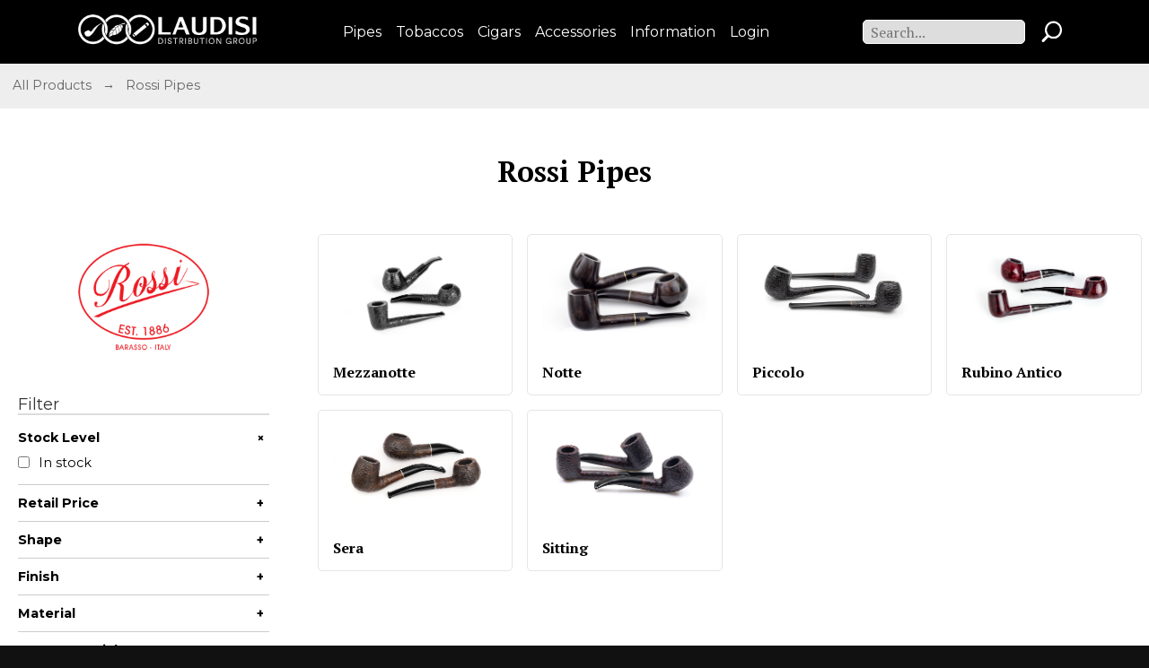

--- FILE ---
content_type: text/html;charset=UTF-8
request_url: https://laudisi.com/rossipipes.cfm
body_size: 6741
content:



<!DOCTYPE HTML>


<html>
<head>

<script async src="https://www.googletagmanager.com/gtag/js?id=G-SG2WLFPGBX"></script>
<script>
  window.dataLayer = window.dataLayer || [];
  function gtag(){dataLayer.push(arguments);}
  gtag('js', new Date());

  gtag('config', 'G-SG2WLFPGBX');
</script>

<meta charset="utf-8">
<meta name="keywords" content="pipe tobacco, tobacco pipes, Laudisi Distribution Group, cigars, Peterson pipes, Savinelli pipes, Caldwell cigars">
<meta name="description" content="Buy the finest tobacco pipes, pipe tobacco, and premium cigars from Laudisi Distribution Group">
<meta name="author" content="Laudisi Distribution Group">
<title>Laudisi Distribution Group</title>
<META HTTP-EQUIV="CACHE-CONTROL" CONTENT="NO-CACHE">
<META HTTP-EQUIV="PRAGMA" CONTENT="NO-CACHE">
<meta name="viewport" content="width=device-width, initial-scale=1">

<link rel="stylesheet" type="text/css" href="/js/slick-1.6.0/slick/slick.css">
<link rel="stylesheet" type="text/css" href="/js/slick-1.6.0/slick/slick-theme.css">
<link rel="stylesheet" href="https://code.jquery.com/ui/1.13.1/themes/base/jquery-ui.css" />

<link rel="stylesheet" href='/css/normalize.css'>


    <link rel="stylesheet" href='/css/ldgmain17.css?2'>        


<link rel="preconnect" href="https://fonts.googleapis.com">
<link rel="preconnect" href="https://fonts.gstatic.com" crossorigin>
<link href="https://fonts.googleapis.com/css2?family=Montserrat:ital,wght@0,400;0,700;1,400;1,700&family=PT+Serif:ital,wght@0,400;0,700;1,400;1,700&display=swap" rel="stylesheet">

<script src="https://code.jquery.com/jquery-2.2.4.min.js"></script>


<script src="https://code.jquery.com/ui/1.13.2/jquery-ui.min.js"></script>


<script type="text/javascript" src="/js/rollover.js"></script>

</head>

<body>


<script type="text/javascript">
jQuery(document).ready(function($) {
    $("#mmenu").hide();
    $(".mtoggle").click(function() {
        $("#mmenu").slideToggle(500);
    });
});
</script>


<div class="outerwrap">



<header class="mheader">

    <div class="smallLogo hz">
        <a href="/index.cfm">
        <img src = "/images/LDG-H-400-W.png" >
        </a>
    </div>

<nav class="header-nav mbl-hide">
    <ul>
        <li class="dropParent" data-dropdown>
            <span class="deskMenuItem" data-dropdown-button>Pipes</span>
            <ul class="dropChild">
                <li><a href="/pipes.cfm">All Pipes</a></li>
                
                    <li><a href="/petersonpipes.cfm">Peterson</a></li>
                  
                    <li><a href="/savinellipipes.cfm">Savinelli</a></li>
                  
                    <li><a href="/rossipipes.cfm">Rossi</a></li>
                  
                    <li><a href="/molina-pipes.cfm">Molina</a></li>
                  
                <li><a href="/featured-pipes.cfm">Best Sellers</a></li>
            </ul>
        </li>
        <li class="dropParent" data-dropdown>
            <span class="deskMenuItem" data-dropdown-button>Tobaccos</span>
            <ul class="dropChild">
                <li><a href="/tobaccos.cfm">All Tobaccos</a></li>
                
                      <li><a href="/cornell-and-diehl-pipe-tobaccos.cfm">Cornell &amp; Diehl</a></li>
                    
                      <li><a href="/gl-pease-pipe-tobaccos.cfm">G. L. Pease</a></li>
                    
                      <li><a href="/samuel-gawith.cfm">Samuel Gawith</a></li>
                    
                      <li><a href="/gawith-hoggarth-and-co.cfm">Gawith Hoggarth &amp; Co.</a></li>
                      
                <li><a href="/nasal-snuff.cfm">Nasal Snuff</a></li>
                <li><a href="/featured-tobaccos.cfm">Best Sellers</a></li>
            </ul>
        </li>
        <li class="dropParent" data-dropdown>
            <span class="deskMenuItem" data-dropdown-button>Cigars</span>
             <ul class="dropChild">
                <li><a href="/cigars.cfm">All Cigars</a></li>
                
                        <li><a href="/caldwell-cigars.cfm">Caldwell</a></li>
                    
                        <li><a href="/lost-and-found-cigars.cfm">Lost and Found</a></li>
                    
                        <li><a href="/la-barba-cigars.cfm">La Barba</a></li>
                     
                 <li><a href="/featured-cigars.cfm">Best Sellers</a></li>
             </ul>
        </li>
        <li class="dropParent" data-dropdown>
            <span class="deskMenuItem" data-dropdown-button>Accessories</span>
             <ul class="dropChild">
                <li><a href="/accessories.cfm">All Accessories</a></li>
                
                        <li><a href="/savinelli-accessories.cfm">Savinelli</a></li>
                    
                        <li><a href="/peterson-accessories.cfm">Peterson</a></li>
                    
                        <li><a href="/kiribi-lighters.cfm">Kiribi Lighters</a></li>
                    
                        <li><a href="/brigham-accessories.cfm">Brigham</a></li>
                     
            </ul>
        </li>
        <li class="dropParent" data-dropdown>
            <span class="deskMenuItem" data-dropdown-button>Information</span>
            <ul class="dropChild">
                <li><a href="/retailers/index.cfm">Retailer List</a></li>
                <li><a href="/faq.cfm">FAQs</a></li>
                <li><a href="/retailer-downloads.cfm">Resources</a></li>
                <li><a href="/contactus.cfm">Staff List</a></li>
                <li><a href="/trade-policy.cfm">Pipe Trade!</a></li>
            </ul>
        </li>
        
            <li class="loggedOut"><a href="/login-ldg.cfm"><span class="deskMenuItem">Login</span></a></li>
           
    </ul>
</nav>

<div class="desk-search-container mbl-hide tab-hide">
    <form action="/search.cfm" method="get"  enctype="multipart/form-data">
        <input type="text" class="header-search-input search-bar" name="q"  placeholder="Search..." >
        <input name="submit" class="submit-search-icon" src="/images/search-icon.png" type="image">
    </form>
</div>

<div class="mbl-menu desk-hide">
    <img class="search-icon desk-hide" src="/images/search-icon.png">
    <div class="hamburger-menu desk-hide tab-hide">
      <div class="bar1"></div>
      <div class="bar2"></div>
      <div class="bar3"></div>
    </div>
  </div>
</header> 

<nav class="mmenu-dropdown desk-hide tab-hide">
    <ul>
        <li><a href="/pipes.cfm">Pipes</a></li>
        <li><a href="/tobaccos.cfm">Tobaccos</a></li>
        <li><a href="/cigars.cfm">Cigars</a></li>
        <li><a href="/accessories.cfm">Accessories</a></li> 
        <li><a href="/contactus.cfm">Staff List</a></li>
        <li><a href="/retailer-downloads.cfm">Resources</a></li>
        
            <li class="loggedOut"><a href="/login-ldg.cfm">Login</a></li>
        
    </ul>
</nav>
<div class="search-container mbl-hide desk-hide tab-hide">
    <form action="/search.cfm" method="get"  enctype="multipart/form-data">
        <input type="text" class="header-search-input search-bar" name="q"  placeholder="Search..." >
        <input name="submit" class="submit-search-icon" src="/images/search-icon.png" type="image">
    </form>
</div>

<div class="dialog" title="Cart"><img scr="/images/shopping_cart.png"/></div>


	<main class="content">
											
					

	
<div class="breadcrumbs">
    <a href="/catalog.cfm">All Products</a>
    &nbsp; &rarr; &nbsp;
    <a href="/rossipipes.cfm">
    	Rossi Pipes
    </a> 
</div>
<section class="pageIntro">
	<h1 class="pageTitle">Rossi Pipes</h1>


	<div class="pageBanner" id="subheader">
			<img src="/images/newlayout/rossi-header-laudisi.jpg">
	</div>
	
</section>

<section class="products-wrap">

	<div class="mobile-toggles">
		
			<div class="filters-toggle">
				Filter
			</div>
				
	</div>

	<aside>
		<div class="aside-logo-wrap">
			<img src="/images/newlayout/rossi-header-laudisi.jpg">
		</div>
		
<div class="product-filters">
    <div class="section-cap">
        Filter
        <button class="section-cap-close product-filters-close">
            &times;
        </button>
    </div>
    <form>
        <div class="filterBox active">
            <div class="filter-title">
                Stock Level <span class="filt-menu-more">+</span>
            </div>
            
            <ul class="filterItems">
                <li>
                    <label>
                        <input type="checkbox" name="instock" value="true" > 
                        In stock
                    </label> 
                </li>
            </ul>
            
        </div>
        <div class="filterBox">
            <div class="filter-title">
                Retail Price <span class="filt-menu-more">+</span>
            </div>
    
            
            
    
            <ul class="filterItems">
                
                    <li >
                        <label for="chk-price-75">
                            <input type="checkbox" name="price" id="chk-price-75" value="75" >  
                            $75 - $100
                        </label>
                    </li>
                
                    <li >
                        <label for="chk-price-100">
                            <input type="checkbox" name="price" id="chk-price-100" value="100" >  
                            $100 - $200
                        </label>
                    </li>
                
            </ul>        
        </div>
        
        <div class="filterBox">
            <div class="filter-title">
                Shape <span class="filt-menu-more">+</span>
            </div>
            <ul class="filterItems multi-col">        
                		
                        <li class=" multi-col-li">
                            <label for="chk-shape-19">
                                <input type="checkbox" name="shape" id="chk-shape-19" value="19" > 
                                Apple
                            </label>
                        </li>
                    		
                        <li class=" multi-col-li">
                            <label for="chk-shape-4">
                                <input type="checkbox" name="shape" id="chk-shape-4" value="4" > 
                                Author
                            </label>
                        </li>
                    		
                        <li class=" multi-col-li">
                            <label for="chk-shape-5">
                                <input type="checkbox" name="shape" id="chk-shape-5" value="5" > 
                                Bent Apple
                            </label>
                        </li>
                    		
                        <li class=" multi-col-li">
                            <label for="chk-shape-34">
                                <input type="checkbox" name="shape" id="chk-shape-34" value="34" > 
                                Bent Billiard
                            </label>
                        </li>
                    		
                        <li class=" multi-col-li">
                            <label for="chk-shape-6">
                                <input type="checkbox" name="shape" id="chk-shape-6" value="6" > 
                                Bent Brandy
                            </label>
                        </li>
                    		
                        <li class=" multi-col-li">
                            <label for="chk-shape-23">
                                <input type="checkbox" name="shape" id="chk-shape-23" value="23" > 
                                Bent Bulldog
                            </label>
                        </li>
                    		
                        <li class=" multi-col-li">
                            <label for="chk-shape-7">
                                <input type="checkbox" name="shape" id="chk-shape-7" value="7" > 
                                Bent Dublin
                            </label>
                        </li>
                    		
                        <li class=" multi-col-li">
                            <label for="chk-shape-36">
                                <input type="checkbox" name="shape" id="chk-shape-36" value="36" > 
                                Bent Egg
                            </label>
                        </li>
                    		
                        <li class=" multi-col-li">
                            <label for="chk-shape-8">
                                <input type="checkbox" name="shape" id="chk-shape-8" value="8" > 
                                Bent Pot
                            </label>
                        </li>
                    		
                        <li class=" multi-col-li">
                            <label for="chk-shape-20">
                                <input type="checkbox" name="shape" id="chk-shape-20" value="20" > 
                                Billiard
                            </label>
                        </li>
                    		
                        <li class=" multi-col-li">
                            <label for="chk-shape-21">
                                <input type="checkbox" name="shape" id="chk-shape-21" value="21" > 
                                Brandy
                            </label>
                        </li>
                    		
                        <li class=" multi-col-li">
                            <label for="chk-shape-24">
                                <input type="checkbox" name="shape" id="chk-shape-24" value="24" > 
                                Canadian
                            </label>
                        </li>
                    		
                        <li class=" multi-col-li">
                            <label for="chk-shape-26">
                                <input type="checkbox" name="shape" id="chk-shape-26" value="26" > 
                                Cutty
                            </label>
                        </li>
                    		
                        <li class=" multi-col-li">
                            <label for="chk-shape-27">
                                <input type="checkbox" name="shape" id="chk-shape-27" value="27" > 
                                Dublin
                            </label>
                        </li>
                    		
                        <li class=" multi-col-li">
                            <label for="chk-shape-29">
                                <input type="checkbox" name="shape" id="chk-shape-29" value="29" > 
                                Lovat
                            </label>
                        </li>
                    		
                        <li class=" multi-col-li">
                            <label for="chk-shape-30">
                                <input type="checkbox" name="shape" id="chk-shape-30" value="30" > 
                                Lumberman
                            </label>
                        </li>
                    		
                        <li class=" multi-col-li">
                            <label for="chk-shape-14">
                                <input type="checkbox" name="shape" id="chk-shape-14" value="14" > 
                                Oom Paul
                            </label>
                        </li>
                    		
                        <li class=" multi-col-li">
                            <label for="chk-shape-15">
                                <input type="checkbox" name="shape" id="chk-shape-15" value="15" > 
                                Poker
                            </label>
                        </li>
                    		
                        <li class=" multi-col-li">
                            <label for="chk-shape-16">
                                <input type="checkbox" name="shape" id="chk-shape-16" value="16" > 
                                Prince
                            </label>
                        </li>
                    		
                        <li class=" multi-col-li">
                            <label for="chk-shape-18">
                                <input type="checkbox" name="shape" id="chk-shape-18" value="18" > 
                                Zulu
                            </label>
                        </li>
                            
            </ul>
        </div>

        <div class="filterBox">
            <div class="filter-title">
                Finish <span class="filt-menu-more">+</span>
            </div>
            <ul class="filterItems">        
                		
                        <li >
                            <label for="chk-finish-3">
                                <input type="checkbox" name="finish" id="chk-finish-3" value="3" > 
                                Rusticated
                            </label>
                        </li>
                    		
                        <li >
                            <label for="chk-finish-4">
                                <input type="checkbox" name="finish" id="chk-finish-4" value="4" > 
                                Sandblast
                            </label>
                        </li>
                    		
                        <li >
                            <label for="chk-finish-6">
                                <input type="checkbox" name="finish" id="chk-finish-6" value="6" > 
                                Smooth
                            </label>
                        </li>
                            
            </ul>
        </div>
        
        <div class="filterBox">
            <div class="filter-title">
                Material <span class="filt-menu-more">+</span>
            </div>
            <ul class="filterItems">        
                		
                        <li >
                            <label for="chk-material-1">
                                <input type="checkbox" name="material" id="chk-material-1" value="1" > 
                                Briar
                            </label>
                        </li>
                            
            </ul>
        </div>

        <div class="filterBox">
            <div class="filter-title">
                Stem Material <span class="filt-menu-more">+</span>
            </div>
            <ul class="filterItems">        
                		
                        <li >
                            <label for="chk-stem-2">
                                <input type="checkbox" name="stem" id="chk-stem-2" value="2" > 
                                Acrylic
                            </label>
                        </li>
                    		
                        <li >
                            <label for="chk-stem-1">
                                <input type="checkbox" name="stem" id="chk-stem-1" value="1" > 
                                Vulcanite
                            </label>
                        </li>
                            
            </ul>
        </div>

        <div class="filterBox">
            <div class="filter-title">
                Filter <span class="filt-menu-more">+</span>
            </div>
            <ul class="filterItems">        
                		
                        <li >
                            <label for="chk-filter-1">
                                <input type="checkbox" name="filter" id="chk-filter-1" value="1" > 
                                None
                            </label>
                        </li>
                    		
                        <li >
                            <label for="chk-filter-2">
                                <input type="checkbox" name="filter" id="chk-filter-2" value="2" > 
                                6mm
                            </label>
                        </li>
                            
            </ul>
        </div>

        <div class="filterBox">
            <div class="filter-title">
                Weight <span class="filt-menu-more">+</span>
            </div>
            <ul class="filterItems">
                		
                        <li >
                            <label for="chk-weight--1">
                                <input type="checkbox" name="weight" id="chk-weight--1" value="-1" > 
                                Less than 1oz
                            </label>
                        </li>
                    		
                        <li >
                            <label for="chk-weight-1">
                                <input type="checkbox" name="weight" id="chk-weight-1" value="1" > 
                                1oz-1.5oz
                            </label>
                        </li>
                    		
                        <li >
                            <label for="chk-weight-1.5">
                                <input type="checkbox" name="weight" id="chk-weight-1.5" value="1.5" > 
                                1.5oz-2oz
                            </label>
                        </li>
                    		
                        <li >
                            <label for="chk-weight-2">
                                <input type="checkbox" name="weight" id="chk-weight-2" value="2" > 
                                2oz-3oz
                            </label>
                        </li>
                            
            </ul>
        </div>

        <div class="filterBox">
            <div class="filter-title">
                Length <span class="filt-menu-more">+</span>
            </div>
            <ul class="filterItems">        
                
                        <li >
                            <label for="chk-length-4.5">
                                <input type="checkbox" name="length" id="chk-length-4.5" value="4.5" > 
                                4.5"-5"
                            </label>
                        </li>
                    
                        <li >
                            <label for="chk-length-5">
                                <input type="checkbox" name="length" id="chk-length-5" value="5" > 
                                5"-5.5"
                            </label>
                        </li>
                    
                        <li >
                            <label for="chk-length-5.5">
                                <input type="checkbox" name="length" id="chk-length-5.5" value="5.5" > 
                                5.5"-6"
                            </label>
                        </li>
                    
                        <li >
                            <label for="chk-length-6">
                                <input type="checkbox" name="length" id="chk-length-6" value="6" > 
                                6"-7"
                            </label>
                        </li>
                            
            </ul>
        </div>	

        <div class="filterBox">
            <div class="filter-title">
                Chamber Diameter <span class="filt-menu-more">+</span>
            </div>
    
            
            
    
            <ul class="filterItems">
                
                <li >
                    <label for="chk-insided-65">
                        <input type="checkbox" name="insidediameter" id="chk-insided-65" value="65" > 
                        .65"-.75"
                    </label>
                </li>
                
                    <li >
                        <label for="chk-insided-75">
                            <input type="checkbox" name="insidediameter" id="chk-insided-75" value="75" > 
                            .75"-.80"
                        </label>
                    </li>
                
                    <li >
                        <label for="chk-insided-80">
                            <input type="checkbox" name="insidediameter" id="chk-insided-80" value="80" > 
                            .80"-.85"
                        </label>
                    </li>
                
                    <li >
                        <label for="chk-insided-85">
                            <input type="checkbox" name="insidediameter" id="chk-insided-85" value="85" > 
                            .85"-.90"
                        </label>
                    </li>
                
                    <li >
                        <label for="chk-insided-90">
                            <input type="checkbox" name="insidediameter" id="chk-insided-90" value="90" > 
                            .90"+
                        </label>
                    </li>
                
            </ul>        
        </div>

        <div class="filterBox">
            <div class="filter-title">
                Chamber Depth <span class="filt-menu-more">+</span>
            </div>
    
            
            
    
            <ul class="filterItems">
                
                    <li >
                        <label for="chk-insideh-12">
                            <input type="checkbox" name="insideheight" id="chk-insideh-12" value="12" > 
                            Less than 1.3"
                        </label>
                    </li>
                
                <li >
                    <label for="chk-insideh-13">
                        <input type="checkbox" name="insideheight" id="chk-insideh-13" value="13" > 
                        1.3"-1.5"
                    </label>
                </li>
                
                    <li >
                        <label for="chk-insideh-15">
                            <input type="checkbox" name="insideheight" id="chk-insideh-15" value="15" > 
                            1.5"-1.7"
                        </label>
                    </li>
                
                    <li >
                        <label for="chk-insideh-17">
                            <input type="checkbox" name="insideheight" id="chk-insideh-17" value="17" > 
                            1.7"-1.9"
                        </label>
                    </li>
                
            </ul>        
        </div>

        <div class="filter-submit">
                   

            <button type="submit" class="" id="findIt">Apply</button>
        </div>
    </form>
</div>


	</aside>

	<div style="flex-grow:1">
		<section class="prodList tagList">
			

				<div class="prodBox">
								
					<div class="prodImg">
						<a href="/rossipipes.cfm/mezzanotte-7771">
						<img src="https://assets.smokingpipes.com/images/tags/Mezzanotte.jpg">
						</a>
					</div>
					
					<h2 class="prodName ">
						<a href="/rossipipes.cfm/mezzanotte-7771">Mezzanotte</a>
					</h2>  
				
				</div>			
			

				<div class="prodBox">
								
					<div class="prodImg">
						<a href="/rossipipes.cfm/notte-5722">
						<img src="https://assets.smokingpipes.com/images/tags/Notte.jpg">
						</a>
					</div>
					
					<h2 class="prodName ">
						<a href="/rossipipes.cfm/notte-5722">Notte</a>
					</h2>  
				
				</div>			
			

				<div class="prodBox">
								
					<div class="prodImg">
						<a href="/rossipipes.cfm/piccolo-5762">
						<img src="https://assets.smokingpipes.com/images/tags/Piccolo.jpg">
						</a>
					</div>
					
					<h2 class="prodName ">
						<a href="/rossipipes.cfm/piccolo-5762">Piccolo</a>
					</h2>  
				
				</div>			
			

				<div class="prodBox">
								
					<div class="prodImg">
						<a href="/rossipipes.cfm/rubino-antico-6173">
						<img src="https://assets.smokingpipes.com/images/tags/Rubino_Antico.jpg">
						</a>
					</div>
					
					<h2 class="prodName ">
						<a href="/rossipipes.cfm/rubino-antico-6173">Rubino Antico</a>
					</h2>  
				
				</div>			
			

				<div class="prodBox">
								
					<div class="prodImg">
						<a href="/rossipipes.cfm/sera-7245">
						<img src="https://assets.smokingpipes.com/images/tags/Rossi_Sera.jpg">
						</a>
					</div>
					
					<h2 class="prodName ">
						<a href="/rossipipes.cfm/sera-7245">Sera</a>
					</h2>  
				
				</div>			
			

				<div class="prodBox">
								
					<div class="prodImg">
						<a href="/rossipipes.cfm/sitting-2700">
						<img src="https://assets.smokingpipes.com/images/tags/rossi-sitting.jpg">
						</a>
					</div>
					
					<h2 class="prodName ">
						<a href="/rossipipes.cfm/sitting-2700">Sitting</a>
					</h2>  
				
				</div>			
			
		</section>
	</div>
</section>


	<script type="text/javascript" src="/js/prod-filters.js?F8B0D1A4-0E21-06D4-C8AF08AB4153324E"></script>


	</main>
			

<footer>
	<nav class="footer-nav">
				<ul class="mbl-hide">
			<lh>Product Links</lh>
			<li><a href="/featured-pipes.cfm">Best-Selling Pipes</a></li>
			<li><a href="/featured-tobaccos.cfm">Best-Selling Tobaccos</a></li>
			<li><a href="/featured-cigars.cfm">Best-Selling Cigars</a></li>
			
			<li><a href="/catalog.cfm">Full Product Catalog</a></li>
			
		</ul>
		<ul class="mbl-hide">
			<lh>Information</lh>
			<li><a href="/faq.cfm">FAQs</a></li>
			<li><a href="/retailers/index.cfm">Retailer List</a></li>
			<li><a href="/retailer-downloads.cfm">Resources</a></li>
			<li><a href="/trade-policy.cfm">Pipe Trade!</a></li>
			<li><a href="/contactus.cfm">Staff List</a></li>
			<li><a href="https://corporate.laudisi.com/careers.cfm">Careers</a></li>
		</ul>
		<section class="contact">
			<div class="smallImg">
				<a href="/index.cfm"><img src="/images/LDG-400-W.png"></a>
			</div>
			<ul>
			<lh>Contact Us</lh>
			<li><a href="tel:1-843-491-4150">843.491.4150</a></li>
			<li><a href="/cdn-cgi/l/email-protection#65160409001625090410010c160c4b060a08"><span class="__cf_email__" data-cfemail="a9dac8c5ccdae9c5c8dccdc0dac087cac6c4">[email&#160;protected]</span></a></li>
			<li>9:00 AM to 5:00 PM ET</li>
			<li>3750 Ralph Ellis Blvd, Loris, SC 29569</li>
			<li>&copy; 2026 Laudisi Distribution Group, Inc.</li>
			</ul>
		</section>
	</nav>
		<div class="footerEmailForm mbl-hide">

			<!-- Begin MailChimp Signup Form -->
			<link href="//cdn-images.mailchimp.com/embedcode/classic-10_7.css" rel="stylesheet" type="text/css">
			<!--<style type="text/css">
				#mc_embed_signup{background:#fff; clear:left; font:14px Helvetica,Arial,sans-serif; }
				/* Add your own MailChimp form style overrides in your site stylesheet or in this style block.
				   We recommend moving this block and the preceding CSS link to the HEAD of your HTML file. */
			</style>-->
			<div id="mc_embed_signup">
			  <h3>Sign Up For Our Newsletter</h3>
			<form action="//laudisi.us9.list-manage.com/subscribe/post?u=37de4568d9066e4a3f39d6281&amp;id=417606515b" method="post" id="mc-embedded-subscribe-form" name="mc-embedded-subscribe-form" class="validate" target="_blank" novalidate="novalidate">
			   <div id="mc_embed_signup_scroll">
			<div class="mc-field-group">
				<label for="mce-EMAIL">Email Address
			</label>
				<input type="email" value="" name="EMAIL" style="width:100%;" class="required email" id="mce-EMAIL" aria-required="true">
			</div>
				<div id="mce-responses" class="clear">
					<div class="response" id="mce-error-response" style="display:none"></div>
					<div class="response" id="mce-success-response" style="display:none"></div>
				</div>    <!-- real people should not fill this in and expect good things - do not remove this or risk form bot signups-->
			   <div style="position: absolute; left: -5000px;" aria-hidden="true"><input type="text" name="b_37de4568d9066e4a3f39d6281_417606515b" tabindex="-1" value=""></div>
			   <div><input type="submit" value="Subscribe" name="subscribe" id="mc-embedded-subscribe" class="button"></div>
			   </div>
			</form>
			</div>
			<script data-cfasync="false" src="/cdn-cgi/scripts/5c5dd728/cloudflare-static/email-decode.min.js"></script><script type="text/javascript" src="//s3.amazonaws.com/downloads.mailchimp.com/js/mc-validate.js"></script><script type="text/javascript">(function($) {window.fnames = new Array(); window.ftypes = new Array();fnames[0]='EMAIL';ftypes[0]='email';fnames[1]='FNAME';ftypes[1]='text';fnames[2]='LNAME';ftypes[2]='text';fnames[3]='MMERGE3';ftypes[3]='text';fnames[4]='MMERGE4';ftypes[4]='text';fnames[5]='MMERGE5';ftypes[5]='text';}(jQuery));var $mcj = jQuery.noConflict(true);</script>
			<!--End mc_embed_signup-->
		  </div>
			  
			   <!--End mc_embed_signup-->
		 
			   <aside class="FDA">
				<div class="FDA-warningImg">
					<img src="https://www.smokingpipes.com/images/site/warning-symbol.png">
				</div>
				<p><strong>WARNING:</strong> This product can expose you to tobacco smoke, which is known to the State of California to cause cancer, and nicotine, which is known to the State of California to cause birth defects or other reproductive harm.  For more information go to <a href="https://www.p65warnings.ca.gov" target="_blank">www.p65warnings.ca.gov.</a></p>
			</aside>
</footer>




<script src="/js/main16.js" charset="utf-8"></script>

<script type="text/javascript">
$(document).ready(function() {

	var channel_id = 1008;
	function create_cart_skuAC(){
		$( ".create-cart-sku" ).autocomplete({
			source: "/ajax/ajax-get-product-by-sku.cfm?channel_id="+channel_id,
			minLength: 2,
			select: function( event, ui ) {
			 $("#jqueryLookup #product_id").val(''); // clear it
			 $("#jqueryLookup #product_id").val(ui.item.id); // save selected id to hidden input
			}

		});

	}

	$(function() {
		create_cart_skuAC();
	});

	$(document.body).on('click', 'a.btnAddToCart' ,function(e){

		var pid = $(this).attr('id');

		var qty = $('.ecomAddToCartQty[data-ecomquant="'+pid+'"]').val();
		var cartid = $('.ecomAddToCartQty[data-ecomquant="'+pid+'"]').attr("data-cartid");
		var prodtype = $('.ecomAddToCartQty[data-ecomquant="'+pid+'"]').attr("data-prodtype")


		if(qty == ''|| qty == 0){
		   alert("please add a quantity");
		}else{

			if(qty <= 0){qty = Math.abs(qty)}

			var data = {};
			data['product_id'] = pid;
			data['qty'] = qty;
			data['cart_id'] = cartid;
			data['prod_type'] = prodtype;

			$.ajax({
				type: "POST",
				url: "/cfc/cart.cfc?method=ajaxaddtocart",
				data: {method:"ajaxaddtocart"
					,data: JSON.stringify(data),
				},
				dataType: 'json',
				success: function(response) {
					$( ".dialog" ).empty();
					var r=response;
				
					if(r.RESULTS == 'success'){				
						var viewportWidth = window.innerWidth-20;
						var viewportHeight = window.innerHeight-20;
						if (viewportWidth > 1000) viewportWidth = 1000;
						if (viewportHeight > 500) viewportHeight = 500;
						$(".dialog").dialog({
							height: 250,
							width: 350,
							autoOpen: false,
							modal: true,
							resizable: false,
							position: {
								my: "center",
								at: "middle",
								of: window,
								collision: "none"
							},
							create: function (event, ui) {
								$(event.target).parent().css('position', 'fixed');
							}
						});

						$( ".dialog" ).dialog( "open" );
						$( ".dialog" ).append( r.QUANTITY + " " + r.NAME + "<br /> Added to Cart");

					} else {
						alert('something went wong');
					}
				},
					error: function(jqXHR, textStatus, errorThrown){
					//alert('stagetransaction');
					console.log(textStatus, errorThrown);
				}
			});
		}
		e.preventDefault();
    });

	$( ".dialog" ).dialog({
		autoOpen: false,
		modal: true,
		buttons: {
			"View Cart": function() {
				window.location.href = "http://www.laudisi.com/checkout/cart.cfm";
				$( this ).dialog( "close" );
			},
			Close: function() {
				$( this ).dialog( "close" );
			}
		},
		show: {
			effect: "fade",
			duration: 250
		},
		hide: {
			effect: "fade",
			duration: 250
		}
	});



	$(document.body).on('click', '.look-up-btn' ,function(e){
	    var errors = 'false';
	    var checkquant = $('.quickaddquantity').val();
	    if(checkquant == ''){
		   alert('Please add a quantity');
		   errors = 'true'
		   e.preventDefault();
		}
		var checkproduct = $('#product_id').val();
		if(checkproduct == '' && errors == 'false'){
		   alert('No Product matches what you have entered. Try typing in a product name and let the Auto Suggestions guide you.');
		   e.preventDefault();
		}
    });


	 $(function() {
            var offset = $("#cart-slide").offset();
            var topPadding = 15;
            if(offset){
	            $(window).scroll(function() {
	                if ($(window).scrollTop() > offset.top) {
	                    $("#cart-slide").stop().animate({
	                        marginTop: $(window).scrollTop() - offset.top + topPadding
	                    });
	                } else {
	                    $("#cart-slide").stop().animate({
	                        marginTop: 0
	                    });
	                };
	            });
            }
        });



});







</script>
<script type="text/javascript">

  var _gaq = _gaq || [];
  _gaq.push(['_setAccount', 'UA-36856997-1']);
  _gaq.push(['_trackPageview']);

  (function() {
    var ga = document.createElement('script'); ga.type = 'text/javascript'; ga.async = true;
    ga.src = ('https:' == document.location.protocol ? 'https://ssl' : 'http://www') + '.google-analytics.com/ga.js';
    var s = document.getElementsByTagName('script')[0]; s.parentNode.insertBefore(ga, s);
  })();

</script>

</div>

</body>
</html>


--- FILE ---
content_type: application/javascript
request_url: https://laudisi.com/js/prod-filters.js?F8B0D1A4-0E21-06D4-C8AF08AB4153324E
body_size: 738
content:
const productsWrap = document.querySelector('.products-wrap');
const filterToggle = document.querySelector('.filters-toggle');
const filterCloser = document.querySelector('.product-filters-close');
const filters = document.querySelector('.product-filters');
const tagToggle = document.querySelector('.tags-toggle');
const tag_list = document.querySelector('.tag-list');
const tagCloser = document.querySelector('.tag-list-close');

// Filter toggle
if(filters){
    filterToggle.addEventListener('click',()=> {
        if(filters.classList.contains('active')){
            filters.classList.remove('active');
        }else{
            filters.classList.add('active');
            if(tag_list){
                tag_list.classList.remove('active');
            }
        }				
    });

    filterCloser.addEventListener('click',()=> filters.classList.remove('active'));
}

//Tag toggle
if(tag_list){
    tagToggle.addEventListener('click',()=> {
        if(tag_list.classList.contains('active')){
            tag_list.classList.remove('active');
        }else{
            tag_list.classList.add('active');
            if(filters){
                filters.classList.remove('active');
            }
        }
    });

    tagCloser.addEventListener('click',()=> tag_list.classList.remove('active'));
}


// Filter box expand/collapse
const filterTitles = document.querySelectorAll('.filter-title');
filterTitles.forEach(title => {
    title.addEventListener('click', function() {
        const filterBox = this.parentElement;
        filterBox.classList.toggle('active');
    });
});

// cycle through filterBoxes and add class active when there is a checked filter input
const filterBoxes = document.querySelectorAll('.filterBox');

filterBoxes.forEach(box => {
    const inputs = box.querySelectorAll('input[type="checkbox"]');
    const filterContainer = box.querySelector(".filterItems");
    let checked_ipts = [];
    inputs.forEach(input => {
        if (input.checked) {
            box.classList.add('active');
            // store ref to parent li to move these to the top of the filters 
            checked_ipts.push(input.parentElement.parentElement)
        }
    });

    //move the lis containing checked inputs to the top of the filter list
    checked_ipts.reverse().forEach(ipt=>filterContainer.insertBefore(ipt,filterContainer.firstChild))
});